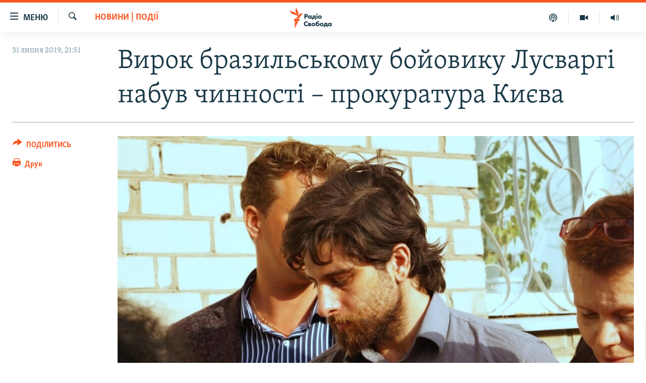

--- FILE ---
content_type: text/html; charset=utf-8
request_url: https://www.radiosvoboda.org/a/news-lusvarhi-vyrok/30085844.html
body_size: 15174
content:

<!DOCTYPE html>
<html lang="uk" dir="ltr" class="no-js">
<head>
<link href="/Content/responsive/RFE/uk-UA/RFE-uk-UA.css?&amp;av=0.0.0.0&amp;cb=370" rel="stylesheet"/>
<script src="https://tags.radiosvoboda.org/rferl-pangea/prod/utag.sync.js"></script> <script type='text/javascript' src='https://www.youtube.com/iframe_api' async></script>
<link rel="manifest" href="/manifest.json">
<script type="text/javascript">
//a general 'js' detection, must be on top level in <head>, due to CSS performance
document.documentElement.className = "js";
var cacheBuster = "370";
var appBaseUrl = "/";
var imgEnhancerBreakpoints = [0, 144, 256, 408, 650, 1023, 1597];
var isLoggingEnabled = false;
var isPreviewPage = false;
var isLivePreviewPage = false;
if (!isPreviewPage) {
window.RFE = window.RFE || {};
window.RFE.cacheEnabledByParam = window.location.href.indexOf('nocache=1') === -1;
const url = new URL(window.location.href);
const params = new URLSearchParams(url.search);
// Remove the 'nocache' parameter
params.delete('nocache');
// Update the URL without the 'nocache' parameter
url.search = params.toString();
window.history.replaceState(null, '', url.toString());
} else {
window.addEventListener('load', function() {
const links = window.document.links;
for (let i = 0; i < links.length; i++) {
links[i].href = '#';
links[i].target = '_self';
}
})
}
var pwaEnabled = true;
var swCacheDisabled;
</script>
<meta charset="utf-8" />
<title>Вирок бразильському бойовику Лусваргі набув чинності – прокуратура Києва</title>
<meta name="description" content="Вирок бразильцю Рафаелю Лусваргі, який брав участь у збройному конфлікті на Донбасі на боці підтримуваних Росією бойовиків, набув чинності, повідомила прокуратура Києва.
Під час засідання Дніпровського апеляційного суду столиці Лусваргі відмовився від своєї апеляційної скарги.
Після цього..." />
<meta name="keywords" content="Новини, Новини | Події, Рафаель Лусваргі, лусварги суд, Рафаель Лусварги, боевик Лусварги, лусварги кто это, лусварги рафаэль биография, новини, новини радіо свобода, radiosvoboda" />
<meta name="viewport" content="width=device-width, initial-scale=1.0" />
<meta http-equiv="X-UA-Compatible" content="IE=edge" />
<meta name="robots" content="max-image-preview:large"><meta name="p:domain_verify" content="0988ef964c8a209fb93ebd87cfb96d87"/>
<meta name="msvalidate.01" content="06EF19F813911814478D52A8EAF58195" />
<meta name="google-site-verification" content="ot2jsPsN4ShTuDC81rL4R8sgmyIiD9Q-MYij280acbg" />
<meta property="fb:pages" content="359429071842" />
<meta name="yandex-verification" content="d4b894ae216c6ff4" />
<link href="https://www.radiosvoboda.org/a/news-lusvarhi-vyrok/30085844.html" rel="canonical" />
<meta name="apple-mobile-web-app-title" content="Радіо Свобода" />
<meta name="apple-mobile-web-app-status-bar-style" content="black" />
<meta name="apple-itunes-app" content="app-id=1561595320, app-argument=//30085844.ltr" />
<meta content="Вирок бразильському бойовику Лусваргі набув чинності – прокуратура Києва" property="og:title" />
<meta content="Вирок бразильцю Рафаелю Лусваргі, який брав участь у збройному конфлікті на Донбасі на боці підтримуваних Росією бойовиків, набув чинності, повідомила прокуратура Києва.
Під час засідання Дніпровського апеляційного суду столиці Лусваргі відмовився від своєї апеляційної скарги.
Після цього..." property="og:description" />
<meta content="article" property="og:type" />
<meta content="https://www.radiosvoboda.org/a/news-lusvarhi-vyrok/30085844.html" property="og:url" />
<meta content="Радіо Свобода" property="og:site_name" />
<meta content="https://www.facebook.com/radiosvoboda.org" property="article:publisher" />
<meta content="https://gdb.rferl.org/55f40c8b-1bb4-434f-ad1d-94982f2673f5_cx0_cy5_cw0_w1200_h630.jpg" property="og:image" />
<meta content="1200" property="og:image:width" />
<meta content="630" property="og:image:height" />
<meta content="212346855610042" property="fb:app_id" />
<meta content="summary_large_image" name="twitter:card" />
<meta content="@radiosvoboda" name="twitter:site" />
<meta content="https://gdb.rferl.org/55f40c8b-1bb4-434f-ad1d-94982f2673f5_cx0_cy5_cw0_w1200_h630.jpg" name="twitter:image" />
<meta content="Вирок бразильському бойовику Лусваргі набув чинності – прокуратура Києва" name="twitter:title" />
<meta content="Вирок бразильцю Рафаелю Лусваргі, який брав участь у збройному конфлікті на Донбасі на боці підтримуваних Росією бойовиків, набув чинності, повідомила прокуратура Києва.
Під час засідання Дніпровського апеляційного суду столиці Лусваргі відмовився від своєї апеляційної скарги.
Після цього..." name="twitter:description" />
<link rel="amphtml" href="https://www.radiosvoboda.org/amp/news-lusvarhi-vyrok/30085844.html" />
<script type="application/ld+json">{"articleSection":"Новини | Події","isAccessibleForFree":true,"headline":"Вирок бразильському бойовику Лусваргі набув чинності – прокуратура Києва","inLanguage":"uk-UA","keywords":"Новини, Новини | Події, Рафаель Лусваргі, лусварги суд, Рафаель Лусварги, боевик Лусварги, лусварги кто это, лусварги рафаэль биография, новини, новини радіо свобода, radiosvoboda","author":{"@type":"Person","name":"Радіо Свобода"},"datePublished":"2019-07-31 18:51:39Z","dateModified":"2019-07-31 18:51:39Z","publisher":{"logo":{"width":512,"height":220,"@type":"ImageObject","url":"https://www.radiosvoboda.org/Content/responsive/RFE/uk-UA/img/logo.png"},"@type":"NewsMediaOrganization","url":"https://www.radiosvoboda.org","sameAs":["https://www.facebook.com/radiosvoboda.org","https://twitter.com/radiosvoboda","https://www.youtube.com/channel/UC7qnYpVcuFbURi3E2E6_f6Q","https://www.instagram.com/radio.svoboda/","https://telegram.me/svoboda_radio"],"name":"Радіо Свобода","alternateName":"Радіо Свобода Україна"},"@context":"https://schema.org","@type":"NewsArticle","mainEntityOfPage":"https://www.radiosvoboda.org/a/news-lusvarhi-vyrok/30085844.html","url":"https://www.radiosvoboda.org/a/news-lusvarhi-vyrok/30085844.html","description":"Вирок бразильцю Рафаелю Лусваргі, який брав участь у збройному конфлікті на Донбасі на боці підтримуваних Росією бойовиків, набув чинності, повідомила прокуратура Києва.\r\n Під час засідання Дніпровського апеляційного суду столиці Лусваргі відмовився від своєї апеляційної скарги.\r\n Після цього...","image":{"width":1080,"height":608,"@type":"ImageObject","url":"https://gdb.rferl.org/55f40c8b-1bb4-434f-ad1d-94982f2673f5_cx0_cy5_cw0_w1080_h608.jpg"},"name":"Вирок бразильському бойовику Лусваргі набув чинності – прокуратура Києва"}</script>
<script src="/Scripts/responsive/infographics.b?v=dVbZ-Cza7s4UoO3BqYSZdbxQZVF4BOLP5EfYDs4kqEo1&amp;av=0.0.0.0&amp;cb=370"></script>
<script src="/Scripts/responsive/loader.b?v=Q26XNwrL6vJYKjqFQRDnx01Lk2pi1mRsuLEaVKMsvpA1&amp;av=0.0.0.0&amp;cb=370"></script>
<link rel="icon" type="image/svg+xml" href="/Content/responsive/RFE/img/webApp/favicon.svg" />
<link rel="alternate icon" href="/Content/responsive/RFE/img/webApp/favicon.ico" />
<link rel="mask-icon" color="#ea6903" href="/Content/responsive/RFE/img/webApp/favicon_safari.svg" />
<link rel="apple-touch-icon" sizes="152x152" href="/Content/responsive/RFE/img/webApp/ico-152x152.png" />
<link rel="apple-touch-icon" sizes="144x144" href="/Content/responsive/RFE/img/webApp/ico-144x144.png" />
<link rel="apple-touch-icon" sizes="114x114" href="/Content/responsive/RFE/img/webApp/ico-114x114.png" />
<link rel="apple-touch-icon" sizes="72x72" href="/Content/responsive/RFE/img/webApp/ico-72x72.png" />
<link rel="apple-touch-icon-precomposed" href="/Content/responsive/RFE/img/webApp/ico-57x57.png" />
<link rel="icon" sizes="192x192" href="/Content/responsive/RFE/img/webApp/ico-192x192.png" />
<link rel="icon" sizes="128x128" href="/Content/responsive/RFE/img/webApp/ico-128x128.png" />
<meta name="msapplication-TileColor" content="#ffffff" />
<meta name="msapplication-TileImage" content="/Content/responsive/RFE/img/webApp/ico-144x144.png" />
<link rel="preload" href="/Content/responsive/fonts/Skolar-Lt_Cyrl_v2.4.woff" type="font/woff" as="font" crossorigin="anonymous" />
<link rel="alternate" type="application/rss+xml" title="RFE/RL - Top Stories [RSS]" href="/api/" />
<link rel="sitemap" type="application/rss+xml" href="/sitemap.xml" />
</head>
<body class=" nav-no-loaded cc_theme pg-article print-lay-article js-category-to-nav nojs-images ">
<script type="text/javascript" >
var analyticsData = {url:"https://www.radiosvoboda.org/a/news-lusvarhi-vyrok/30085844.html",property_id:"421",article_uid:"30085844",page_title:"Вирок бразильському бойовику Лусваргі набув чинності – прокуратура Києва",page_type:"article",content_type:"article",subcontent_type:"article",last_modified:"2019-07-31 18:51:39Z",pub_datetime:"2019-07-31 18:51:39Z",pub_year:"2019",pub_month:"07",pub_day:"31",pub_hour:"18",pub_weekday:"Wednesday",section:"новини | події",english_section:"events-news",byline:"",categories:"all-news,events-news",tags:"рафаель лусваргі;лусварги суд;рафаель лусварги;боевик лусварги;лусварги кто это;лусварги рафаэль биография;новини;новини радіо свобода;radiosvoboda",domain:"www.radiosvoboda.org",language:"Ukrainian",language_service:"RFERL Ukrainian",platform:"web",copied:"no",copied_article:"",copied_title:"",runs_js:"Yes",cms_release:"8.44.0.0.370",enviro_type:"prod",slug:"news-lusvarhi-vyrok",entity:"RFE",short_language_service:"UKR",platform_short:"W",page_name:"Вирок бразильському бойовику Лусваргі набув чинності – прокуратура Києва"};
</script>
<noscript><iframe src="https://www.googletagmanager.com/ns.html?id=GTM-WXZBPZ" height="0" width="0" style="display:none;visibility:hidden"></iframe></noscript><script type="text/javascript" data-cookiecategory="analytics">
var gtmEventObject = Object.assign({}, analyticsData, {event: 'page_meta_ready'});window.dataLayer = window.dataLayer || [];window.dataLayer.push(gtmEventObject);
if (top.location === self.location) { //if not inside of an IFrame
var renderGtm = "true";
if (renderGtm === "true") {
(function(w,d,s,l,i){w[l]=w[l]||[];w[l].push({'gtm.start':new Date().getTime(),event:'gtm.js'});var f=d.getElementsByTagName(s)[0],j=d.createElement(s),dl=l!='dataLayer'?'&l='+l:'';j.async=true;j.src='//www.googletagmanager.com/gtm.js?id='+i+dl;f.parentNode.insertBefore(j,f);})(window,document,'script','dataLayer','GTM-WXZBPZ');
}
}
</script>
<!--Analytics tag js version start-->
<script type="text/javascript" data-cookiecategory="analytics">
var utag_data = Object.assign({}, analyticsData, {});
if(typeof(TealiumTagFrom)==='function' && typeof(TealiumTagSearchKeyword)==='function') {
var utag_from=TealiumTagFrom();var utag_searchKeyword=TealiumTagSearchKeyword();
if(utag_searchKeyword!=null && utag_searchKeyword!=='' && utag_data["search_keyword"]==null) utag_data["search_keyword"]=utag_searchKeyword;if(utag_from!=null && utag_from!=='') utag_data["from"]=TealiumTagFrom();}
if(window.top!== window.self&&utag_data.page_type==="snippet"){utag_data.page_type = 'iframe';}
try{if(window.top!==window.self&&window.self.location.hostname===window.top.location.hostname){utag_data.platform = 'self-embed';utag_data.platform_short = 'se';}}catch(e){if(window.top!==window.self&&window.self.location.search.includes("platformType=self-embed")){utag_data.platform = 'cross-promo';utag_data.platform_short = 'cp';}}
(function(a,b,c,d){ a="https://tags.radiosvoboda.org/rferl-pangea/prod/utag.js"; b=document;c="script";d=b.createElement(c);d.src=a;d.type="text/java"+c;d.async=true; a=b.getElementsByTagName(c)[0];a.parentNode.insertBefore(d,a); })();
</script>
<!--Analytics tag js version end-->
<!-- Analytics tag management NoScript -->
<noscript>
<img style="position: absolute; border: none;" src="https://ssc.radiosvoboda.org/b/ss/bbgprod,bbgentityrferl/1/G.4--NS/137192627?pageName=rfe%3aukr%3aw%3aarticle%3a%d0%92%d0%b8%d1%80%d0%be%d0%ba%20%d0%b1%d1%80%d0%b0%d0%b7%d0%b8%d0%bb%d1%8c%d1%81%d1%8c%d0%ba%d0%be%d0%bc%d1%83%20%d0%b1%d0%be%d0%b9%d0%be%d0%b2%d0%b8%d0%ba%d1%83%20%d0%9b%d1%83%d1%81%d0%b2%d0%b0%d1%80%d0%b3%d1%96%20%d0%bd%d0%b0%d0%b1%d1%83%d0%b2%20%d1%87%d0%b8%d0%bd%d0%bd%d0%be%d1%81%d1%82%d1%96%20%e2%80%93%20%d0%bf%d1%80%d0%be%d0%ba%d1%83%d1%80%d0%b0%d1%82%d1%83%d1%80%d0%b0%20%d0%9a%d0%b8%d1%94%d0%b2%d0%b0&amp;c6=%d0%92%d0%b8%d1%80%d0%be%d0%ba%20%d0%b1%d1%80%d0%b0%d0%b7%d0%b8%d0%bb%d1%8c%d1%81%d1%8c%d0%ba%d0%be%d0%bc%d1%83%20%d0%b1%d0%be%d0%b9%d0%be%d0%b2%d0%b8%d0%ba%d1%83%20%d0%9b%d1%83%d1%81%d0%b2%d0%b0%d1%80%d0%b3%d1%96%20%d0%bd%d0%b0%d0%b1%d1%83%d0%b2%20%d1%87%d0%b8%d0%bd%d0%bd%d0%be%d1%81%d1%82%d1%96%20%e2%80%93%20%d0%bf%d1%80%d0%be%d0%ba%d1%83%d1%80%d0%b0%d1%82%d1%83%d1%80%d0%b0%20%d0%9a%d0%b8%d1%94%d0%b2%d0%b0&amp;v36=8.44.0.0.370&amp;v6=D=c6&amp;g=https%3a%2f%2fwww.radiosvoboda.org%2fa%2fnews-lusvarhi-vyrok%2f30085844.html&amp;c1=D=g&amp;v1=D=g&amp;events=event1,event52&amp;c16=rferl%20ukrainian&amp;v16=D=c16&amp;c5=events-news&amp;v5=D=c5&amp;ch=%d0%9d%d0%be%d0%b2%d0%b8%d0%bd%d0%b8%20%7c%20%d0%9f%d0%be%d0%b4%d1%96%d1%97&amp;c15=ukrainian&amp;v15=D=c15&amp;c4=article&amp;v4=D=c4&amp;c14=30085844&amp;v14=D=c14&amp;v20=no&amp;c17=web&amp;v17=D=c17&amp;mcorgid=518abc7455e462b97f000101%40adobeorg&amp;server=www.radiosvoboda.org&amp;pageType=D=c4&amp;ns=bbg&amp;v29=D=server&amp;v25=rfe&amp;v30=421&amp;v105=D=User-Agent " alt="analytics" width="1" height="1" /></noscript>
<!-- End of Analytics tag management NoScript -->
<!--*** Accessibility links - For ScreenReaders only ***-->
<section>
<div class="sr-only">
<h2>Доступність посилання</h2>
<ul>
<li><a href="#content" data-disable-smooth-scroll="1">Перейти до основного матеріалу</a></li>
<li><a href="#navigation" data-disable-smooth-scroll="1">Перейти до основної навігації</a></li>
<li><a href="#txtHeaderSearch" data-disable-smooth-scroll="1">Перейти до пошуку</a></li>
</ul>
</div>
</section>
<div dir="ltr">
<div id="page">
<aside>
<div class="c-lightbox overlay-modal">
<div class="c-lightbox__intro">
<h2 class="c-lightbox__intro-title"></h2>
<button class="btn btn--rounded c-lightbox__btn c-lightbox__intro-next" title="Вперед">
<span class="ico ico--rounded ico-chevron-forward"></span>
<span class="sr-only">Вперед</span>
</button>
</div>
<div class="c-lightbox__nav">
<button class="btn btn--rounded c-lightbox__btn c-lightbox__btn--close" title="Закрити">
<span class="ico ico--rounded ico-close"></span>
<span class="sr-only">Закрити</span>
</button>
<button class="btn btn--rounded c-lightbox__btn c-lightbox__btn--prev" title="Назад">
<span class="ico ico--rounded ico-chevron-backward"></span>
<span class="sr-only">Назад</span>
</button>
<button class="btn btn--rounded c-lightbox__btn c-lightbox__btn--next" title="Вперед">
<span class="ico ico--rounded ico-chevron-forward"></span>
<span class="sr-only">Вперед</span>
</button>
</div>
<div class="c-lightbox__content-wrap">
<figure class="c-lightbox__content">
<span class="c-spinner c-spinner--lightbox">
<img src="/Content/responsive/img/player-spinner.png"
alt="Будь ласка, зачекайте"
title="Будь ласка, зачекайте" />
</span>
<div class="c-lightbox__img">
<div class="thumb">
<img src="" alt="" />
</div>
</div>
<figcaption>
<div class="c-lightbox__info c-lightbox__info--foot">
<span class="c-lightbox__counter"></span>
<span class="caption c-lightbox__caption"></span>
</div>
</figcaption>
</figure>
</div>
<div class="hidden">
<div class="content-advisory__box content-advisory__box--lightbox">
<span class="content-advisory__box-text">Зображення містить чутливий вміст, який деякі люди можуть вважати образливим або тривожним.</span>
<button class="btn btn--transparent content-advisory__box-btn m-t-md" value="text" type="button">
<span class="btn__text">
Натисніть, щоб побачити
</span>
</button>
</div>
</div>
</div>
<div class="print-dialogue">
<div class="container">
<h3 class="print-dialogue__title section-head">Опції друку:</h3>
<div class="print-dialogue__opts">
<ul class="print-dialogue__opt-group">
<li class="form__group form__group--checkbox">
<input class="form__check " id="checkboxImages" name="checkboxImages" type="checkbox" checked="checked" />
<label for="checkboxImages" class="form__label m-t-md">Зображення</label>
</li>
<li class="form__group form__group--checkbox">
<input class="form__check " id="checkboxMultimedia" name="checkboxMultimedia" type="checkbox" checked="checked" />
<label for="checkboxMultimedia" class="form__label m-t-md">Мультимедіа</label>
</li>
</ul>
<ul class="print-dialogue__opt-group">
<li class="form__group form__group--checkbox">
<input class="form__check " id="checkboxEmbedded" name="checkboxEmbedded" type="checkbox" checked="checked" />
<label for="checkboxEmbedded" class="form__label m-t-md">Вкладений контент</label>
</li>
<li class="hidden">
<input class="form__check " id="checkboxComments" name="checkboxComments" type="checkbox" />
<label for="checkboxComments" class="form__label m-t-md">Коментарі</label>
</li>
</ul>
</div>
<div class="print-dialogue__buttons">
<button class="btn btn--secondary close-button" type="button" title="Скасувати">
<span class="btn__text ">Скасувати</span>
</button>
<button class="btn btn-cust-print m-l-sm" type="button" title="Друк">
<span class="btn__text ">Друк</span>
</button>
</div>
</div>
</div>
<div class="ctc-message pos-fix">
<div class="ctc-message__inner">Посилання скопійовано</div>
</div>
</aside>
<div class="hdr-20 hdr-20--big">
<div class="hdr-20__inner">
<div class="hdr-20__max pos-rel">
<div class="hdr-20__side hdr-20__side--primary d-flex">
<label data-for="main-menu-ctrl" data-switcher-trigger="true" data-switch-target="main-menu-ctrl" class="burger hdr-trigger pos-rel trans-trigger" data-trans-evt="click" data-trans-id="menu">
<span class="ico ico-close hdr-trigger__ico hdr-trigger__ico--close burger__ico burger__ico--close"></span>
<span class="ico ico-menu hdr-trigger__ico hdr-trigger__ico--open burger__ico burger__ico--open"></span>
<span class="burger__label">Меню</span>
</label>
<div class="menu-pnl pos-fix trans-target" data-switch-target="main-menu-ctrl" data-trans-id="menu">
<div class="menu-pnl__inner">
<nav class="main-nav menu-pnl__item menu-pnl__item--first">
<ul class="main-nav__list accordeon" data-analytics-tales="false" data-promo-name="link" data-location-name="nav,secnav">
<li class="main-nav__item">
<a class="main-nav__item-name main-nav__item-name--link" href="/radio-svoboda-70" title="РАДІО СВОБОДА – 70 РОКІВ" data-item-name="radio-svoboda-70" >РАДІО СВОБОДА – 70 РОКІВ</a>
</li>
<li class="main-nav__item">
<a class="main-nav__item-name main-nav__item-name--link" href="https://www.radiosvoboda.org/p/4399.html" title="ВСЕ ЗА ДОБУ" >ВСЕ ЗА ДОБУ</a>
</li>
<li class="main-nav__item accordeon__item" data-switch-target="menu-item-1479">
<label class="main-nav__item-name main-nav__item-name--label accordeon__control-label" data-switcher-trigger="true" data-for="menu-item-1479">
СТАТТІ
<span class="ico ico-chevron-down main-nav__chev"></span>
</label>
<div class="main-nav__sub-list">
<a class="main-nav__item-name main-nav__item-name--link main-nav__item-name--sub" href="/z/633" title="ПОЛІТИКА" data-item-name="politics-zone" >ПОЛІТИКА</a>
<a class="main-nav__item-name main-nav__item-name--link main-nav__item-name--sub" href="/z/986" title="ЕКОНОМІКА" data-item-name="economy-zone" >ЕКОНОМІКА</a>
<a class="main-nav__item-name main-nav__item-name--link main-nav__item-name--sub" href="/z/636" title="СУСПІЛЬСТВО" data-item-name="society-zone" >СУСПІЛЬСТВО</a>
<a class="main-nav__item-name main-nav__item-name--link main-nav__item-name--sub" href="/z/635" title="КУЛЬТУРА" data-item-name="culture-zone" >КУЛЬТУРА</a>
<a class="main-nav__item-name main-nav__item-name--link main-nav__item-name--sub" href="/p/7440.html" title="СПОРТ" data-item-name="sport" >СПОРТ</a>
<a class="main-nav__item-name main-nav__item-name--link main-nav__item-name--sub" href="/z/631" title="УКРАЇНА" data-item-name="ukraine-zone" >УКРАЇНА</a>
<a class="main-nav__item-name main-nav__item-name--link main-nav__item-name--sub" href="/z/632" title="СВІТ" data-item-name="world-zone" >СВІТ</a>
</div>
</li>
<li class="main-nav__item">
<a class="main-nav__item-name main-nav__item-name--link" href="/z/16697" title="ВІЙНА" data-item-name="war-in-ukraine-zone" >ВІЙНА</a>
</li>
<li class="main-nav__item">
<a class="main-nav__item-name main-nav__item-name--link" href="/z/22763" title="РОСІЙСЬКА &#171;ФІЛЬТРАЦІЯ&#187;" data-item-name="filtrationcamps" >РОСІЙСЬКА &#171;ФІЛЬТРАЦІЯ&#187;</a>
</li>
<li class="main-nav__item">
<a class="main-nav__item-name main-nav__item-name--link" href="/donbassrealii" title="ДОНБАС.РЕАЛІЇ" data-item-name="donbassrealii" >ДОНБАС.РЕАЛІЇ</a>
</li>
<li class="main-nav__item">
<a class="main-nav__item-name main-nav__item-name--link" href="https://ru.krymr.com/" title="КРИМ.РЕАЛІЇ" target="_blank" rel="noopener">КРИМ.РЕАЛІЇ</a>
</li>
<li class="main-nav__item">
<a class="main-nav__item-name main-nav__item-name--link" href="/ty-iak" title="ТИ ЯК?" data-item-name="ty-iak" >ТИ ЯК?</a>
</li>
<li class="main-nav__item">
<a class="main-nav__item-name main-nav__item-name--link" href="/skhemy" title="СХЕМИ" data-item-name="shemy-section" >СХЕМИ</a>
</li>
<li class="main-nav__item">
<a class="main-nav__item-name main-nav__item-name--link" href="/p/10011.html" title="ПРИАЗОВ’Я" data-item-name="Azov Region" >ПРИАЗОВ’Я</a>
</li>
<li class="main-nav__item">
<a class="main-nav__item-name main-nav__item-name--link" href="/china" title="КИТАЙ.ВИКЛИКИ" data-item-name="china-zone" >КИТАЙ.ВИКЛИКИ</a>
</li>
<li class="main-nav__item">
<a class="main-nav__item-name main-nav__item-name--link" href="/p/5390.html" title="МУЛЬТИМЕДІА" data-item-name="videos-section" >МУЛЬТИМЕДІА</a>
</li>
<li class="main-nav__item">
<a class="main-nav__item-name main-nav__item-name--link" href="/photo" title="ФОТО" data-item-name="photo-radiosvoboda" >ФОТО</a>
</li>
<li class="main-nav__item">
<a class="main-nav__item-name main-nav__item-name--link" href="/special-projects" title="СПЕЦПРОЄКТИ" data-item-name="Special projects" >СПЕЦПРОЄКТИ</a>
</li>
<li class="main-nav__item">
<a class="main-nav__item-name main-nav__item-name--link" href="https://www.radiosvoboda.org/p/podcast-radiosvoboda.html" title="ПОДКАСТИ" >ПОДКАСТИ</a>
</li>
</ul>
</nav>
<div class="menu-pnl__item">
<h5 class="menu-pnl__sub-head">Крим Реалії</h5>
<a href="https://ru.krymr.com" class="menu-pnl__item-link" title="РУС">РУС</a>
<a href="https://ua.krymr.com" class="menu-pnl__item-link" title="УКР">УКР</a>
<a href="https://ktat.krymr.com" class="menu-pnl__item-link" title="КТАТ">КТАТ</a>
</div>
<div class="menu-pnl__item menu-pnl__item--social">
<h5 class="menu-pnl__sub-head">ДОЛУЧАЙСЯ!</h5>
<a href="https://www.facebook.com/radiosvoboda.org" title="Стежте за нами на Facebook" data-analytics-text="follow_on_facebook" class="btn btn--rounded btn--social-inverted menu-pnl__btn js-social-btn btn-facebook" target="_blank" rel="noopener">
<span class="ico ico-facebook-alt ico--rounded"></span>
</a>
<a href="https://twitter.com/radiosvoboda" title="Стежте за нами у Twitter" data-analytics-text="follow_on_twitter" class="btn btn--rounded btn--social-inverted menu-pnl__btn js-social-btn btn-twitter" target="_blank" rel="noopener">
<span class="ico ico-twitter ico--rounded"></span>
</a>
<a href="https://www.youtube.com/channel/UC7qnYpVcuFbURi3E2E6_f6Q" title="Стежте за нами на Youtube" data-analytics-text="follow_on_youtube" class="btn btn--rounded btn--social-inverted menu-pnl__btn js-social-btn btn-youtube" target="_blank" rel="noopener">
<span class="ico ico-youtube ico--rounded"></span>
</a>
<a href="https://news.google.com/publications/CAAqBwgKMLKCjQsw1ZeeAw" title="Радіо Свобода на Google News" data-analytics-text="follow_on_google_news" class="btn btn--rounded btn--social-inverted menu-pnl__btn js-social-btn btn-g-news" target="_blank" rel="noopener">
<span class="ico ico-google-news ico--rounded"></span>
</a>
<a href="https://www.instagram.com/radio.svoboda/" title="Follow us on Instagram" data-analytics-text="follow_on_instagram" class="btn btn--rounded btn--social-inverted menu-pnl__btn js-social-btn btn-instagram" target="_blank" rel="noopener">
<span class="ico ico-instagram ico--rounded"></span>
</a>
<a href="https://telegram.me/svoboda_radio" title="Стежте за нами у Telegram " data-analytics-text="follow_on_telegram" class="btn btn--rounded btn--social-inverted menu-pnl__btn js-social-btn btn-telegram" target="_blank" rel="noopener">
<span class="ico ico-telegram ico--rounded"></span>
</a>
</div>
<div class="menu-pnl__item">
<a href="/navigation/allsites" class="menu-pnl__item-link">
<span class="ico ico-languages "></span>
Усі сайти RFE/RL
</a>
</div>
</div>
</div>
<label data-for="top-search-ctrl" data-switcher-trigger="true" data-switch-target="top-search-ctrl" class="top-srch-trigger hdr-trigger">
<span class="ico ico-close hdr-trigger__ico hdr-trigger__ico--close top-srch-trigger__ico top-srch-trigger__ico--close"></span>
<span class="ico ico-search hdr-trigger__ico hdr-trigger__ico--open top-srch-trigger__ico top-srch-trigger__ico--open"></span>
</label>
<div class="srch-top srch-top--in-header" data-switch-target="top-search-ctrl">
<div class="container">
<form action="/s" class="srch-top__form srch-top__form--in-header" id="form-topSearchHeader" method="get" role="search"><label for="txtHeaderSearch" class="sr-only">Шукати</label>
<input type="text" id="txtHeaderSearch" name="k" placeholder="пошук за словом..." accesskey="s" value="" class="srch-top__input analyticstag-event" onkeydown="if (event.keyCode === 13) { FireAnalyticsTagEventOnSearch('search', $dom.get('#txtHeaderSearch')[0].value) }" />
<button title="Шукати" type="submit" class="btn btn--top-srch analyticstag-event" onclick="FireAnalyticsTagEventOnSearch('search', $dom.get('#txtHeaderSearch')[0].value) ">
<span class="ico ico-search"></span>
</button></form>
</div>
</div>
<a href="/" class="main-logo-link">
<img src="/Content/responsive/RFE/uk-UA/img/logo-compact.svg" class="main-logo main-logo--comp" alt="site logo">
<img src="/Content/responsive/RFE/uk-UA/img/logo.svg" class="main-logo main-logo--big" alt="site logo">
</a>
</div>
<div class="hdr-20__side hdr-20__side--secondary d-flex">
<a href="/schedule/radio/86#live-now" title="Радio" class="hdr-20__secondary-item" data-item-name="audio">
<span class="ico ico-audio hdr-20__secondary-icon"></span>
</a>
<a href="/p/5390.html" title="Мультимедiа" class="hdr-20__secondary-item" data-item-name="video">
<span class="ico ico-video hdr-20__secondary-icon"></span>
</a>
<a href="/p/podcast-radiosvoboda.html" title="Подкасти" class="hdr-20__secondary-item" data-item-name="podcast">
<span class="ico ico-podcast hdr-20__secondary-icon"></span>
</a>
<a href="/s" title="Шукати" class="hdr-20__secondary-item hdr-20__secondary-item--search" data-item-name="search">
<span class="ico ico-search hdr-20__secondary-icon hdr-20__secondary-icon--search"></span>
</a>
<div class="srch-bottom">
<form action="/s" class="srch-bottom__form d-flex" id="form-bottomSearch" method="get" role="search"><label for="txtSearch" class="sr-only">Шукати</label>
<input type="search" id="txtSearch" name="k" placeholder="пошук за словом..." accesskey="s" value="" class="srch-bottom__input analyticstag-event" onkeydown="if (event.keyCode === 13) { FireAnalyticsTagEventOnSearch('search', $dom.get('#txtSearch')[0].value) }" />
<button title="Шукати" type="submit" class="btn btn--bottom-srch analyticstag-event" onclick="FireAnalyticsTagEventOnSearch('search', $dom.get('#txtSearch')[0].value) ">
<span class="ico ico-search"></span>
</button></form>
</div>
</div>
<img src="/Content/responsive/RFE/uk-UA/img/logo-print.gif" class="logo-print" alt="site logo">
<img src="/Content/responsive/RFE/uk-UA/img/logo-print_color.png" class="logo-print logo-print--color" alt="site logo">
</div>
</div>
</div>
<script>
if (document.body.className.indexOf('pg-home') > -1) {
var nav2In = document.querySelector('.hdr-20__inner');
var nav2Sec = document.querySelector('.hdr-20__side--secondary');
var secStyle = window.getComputedStyle(nav2Sec);
if (nav2In && window.pageYOffset < 150 && secStyle['position'] !== 'fixed') {
nav2In.classList.add('hdr-20__inner--big')
}
}
</script>
<div class="c-hlights c-hlights--breaking c-hlights--no-item" data-hlight-display="mobile,desktop">
<div class="c-hlights__wrap container p-0">
<div class="c-hlights__nav">
<a role="button" href="#" title="Назад">
<span class="ico ico-chevron-backward m-0"></span>
<span class="sr-only">Назад</span>
</a>
<a role="button" href="#" title="Вперед">
<span class="ico ico-chevron-forward m-0"></span>
<span class="sr-only">Вперед</span>
</a>
</div>
<span class="c-hlights__label">
<span class="">ВАЖЛИВО</span>
<span class="switcher-trigger">
<label data-for="more-less-1" data-switcher-trigger="true" class="switcher-trigger__label switcher-trigger__label--more p-b-0" title="БІЛЬШЕ">
<span class="ico ico-chevron-down"></span>
</label>
<label data-for="more-less-1" data-switcher-trigger="true" class="switcher-trigger__label switcher-trigger__label--less p-b-0" title="МЕНШЕ">
<span class="ico ico-chevron-up"></span>
</label>
</span>
</span>
<ul class="c-hlights__items switcher-target" data-switch-target="more-less-1">
</ul>
</div>
</div> <div id="content">
<main class="container">
<div class="hdr-container">
<div class="row">
<div class="col-category col-xs-12 col-md-2 pull-left"> <div class="category js-category">
<a class="" href="/z/2735">Новини | Події</a> </div>
</div><div class="col-title col-xs-12 col-md-10 pull-right"> <h1 class="title pg-title">
Вирок бразильському бойовику Лусваргі набув чинності – прокуратура Києва
</h1>
</div><div class="col-publishing-details col-xs-12 col-sm-12 col-md-2 pull-left"> <div class="publishing-details ">
<div class="published">
<span class="date" >
<time pubdate="pubdate" datetime="2019-07-31T21:51:39+02:00">
31 липня 2019, 21:51
</time>
</span>
</div>
</div>
</div><div class="col-lg-12 separator"> <div class="separator">
<hr class="title-line" />
</div>
</div><div class="col-multimedia col-xs-12 col-md-10 pull-right"> <div class="cover-media">
<figure class="media-image js-media-expand">
<div class="img-wrap">
<div class="thumb thumb16_9">
<img src="https://gdb.rferl.org/55f40c8b-1bb4-434f-ad1d-94982f2673f5_cx0_cy5_cw0_w250_r1_s.jpg" alt="Судове засідання у справі бразильця Рафаеля Лусваргі, Павлоград, 7 травня 2018 року" />
</div>
</div>
<figcaption>
<span class="caption">Судове засідання у справі бразильця Рафаеля Лусваргі, Павлоград, 7 травня 2018 року</span>
</figcaption>
</figure>
</div>
</div><div class="col-xs-12 col-md-2 pull-left article-share pos-rel"> <div class="share--box">
<div class="sticky-share-container" style="display:none">
<div class="container">
<a href="https://www.radiosvoboda.org" id="logo-sticky-share">&nbsp;</a>
<div class="pg-title pg-title--sticky-share">
Вирок бразильському бойовику Лусваргі набув чинності – прокуратура Києва
</div>
<div class="sticked-nav-actions">
<!--This part is for sticky navigation display-->
<p class="buttons link-content-sharing p-0 ">
<button class="btn btn--link btn-content-sharing p-t-0 " id="btnContentSharing" value="text" role="Button" type="" title="поділитися в інших соцмережах">
<span class="ico ico-share ico--l"></span>
<span class="btn__text ">
ПОДІЛИТИСЬ
</span>
</button>
</p>
<aside class="content-sharing js-content-sharing js-content-sharing--apply-sticky content-sharing--sticky"
role="complementary"
data-share-url="https://www.radiosvoboda.org/a/news-lusvarhi-vyrok/30085844.html" data-share-title="Вирок бразильському бойовику Лусваргі набув чинності – прокуратура Києва" data-share-text="">
<div class="content-sharing__popover">
<h6 class="content-sharing__title">ПОДІЛИТИСЬ</h6>
<button href="#close" id="btnCloseSharing" class="btn btn--text-like content-sharing__close-btn">
<span class="ico ico-close ico--l"></span>
</button>
<ul class="content-sharing__list">
<li class="content-sharing__item">
<div class="ctc ">
<input type="text" class="ctc__input" readonly="readonly">
<a href="" js-href="https://www.radiosvoboda.org/a/news-lusvarhi-vyrok/30085844.html" class="content-sharing__link ctc__button">
<span class="ico ico-copy-link ico--rounded ico--s"></span>
<span class="content-sharing__link-text">скопіювати</span>
</a>
</div>
</li>
<li class="content-sharing__item">
<a href="https://facebook.com/sharer.php?u=https%3a%2f%2fwww.radiosvoboda.org%2fa%2fnews-lusvarhi-vyrok%2f30085844.html"
data-analytics-text="share_on_facebook"
title="Facebook" target="_blank"
class="content-sharing__link js-social-btn">
<span class="ico ico-facebook ico--rounded ico--s"></span>
<span class="content-sharing__link-text">Facebook</span>
</a>
</li>
<li class="content-sharing__item">
<a href="https://twitter.com/share?url=https%3a%2f%2fwww.radiosvoboda.org%2fa%2fnews-lusvarhi-vyrok%2f30085844.html&amp;text=%d0%92%d0%b8%d1%80%d0%be%d0%ba+%d0%b1%d1%80%d0%b0%d0%b7%d0%b8%d0%bb%d1%8c%d1%81%d1%8c%d0%ba%d0%be%d0%bc%d1%83+%d0%b1%d0%be%d0%b9%d0%be%d0%b2%d0%b8%d0%ba%d1%83+%d0%9b%d1%83%d1%81%d0%b2%d0%b0%d1%80%d0%b3%d1%96+%d0%bd%d0%b0%d0%b1%d1%83%d0%b2+%d1%87%d0%b8%d0%bd%d0%bd%d0%be%d1%81%d1%82%d1%96+%e2%80%93+%d0%bf%d1%80%d0%be%d0%ba%d1%83%d1%80%d0%b0%d1%82%d1%83%d1%80%d0%b0+%d0%9a%d0%b8%d1%94%d0%b2%d0%b0"
data-analytics-text="share_on_twitter"
title="X (Twitter)" target="_blank"
class="content-sharing__link js-social-btn">
<span class="ico ico-twitter ico--rounded ico--s"></span>
<span class="content-sharing__link-text">X (Twitter)</span>
</a>
</li>
<li class="content-sharing__item">
<a href="https://telegram.me/share/url?url=https%3a%2f%2fwww.radiosvoboda.org%2fa%2fnews-lusvarhi-vyrok%2f30085844.html"
data-analytics-text="share_on_telegram"
title="Telegram" target="_blank"
class="content-sharing__link js-social-btn">
<span class="ico ico-telegram ico--rounded ico--s"></span>
<span class="content-sharing__link-text">Telegram</span>
</a>
</li>
<li class="content-sharing__item visible-xs-inline-block visible-sm-inline-block">
<a href="whatsapp://send?text=https%3a%2f%2fwww.radiosvoboda.org%2fa%2fnews-lusvarhi-vyrok%2f30085844.html"
data-analytics-text="share_on_whatsapp"
title="WhatsApp" target="_blank"
class="content-sharing__link js-social-btn">
<span class="ico ico-whatsapp ico--rounded ico--s"></span>
<span class="content-sharing__link-text">WhatsApp</span>
</a>
</li>
<li class="content-sharing__item visible-md-inline-block visible-lg-inline-block">
<a href="https://web.whatsapp.com/send?text=https%3a%2f%2fwww.radiosvoboda.org%2fa%2fnews-lusvarhi-vyrok%2f30085844.html"
data-analytics-text="share_on_whatsapp_desktop"
title="WhatsApp" target="_blank"
class="content-sharing__link js-social-btn">
<span class="ico ico-whatsapp ico--rounded ico--s"></span>
<span class="content-sharing__link-text">WhatsApp</span>
</a>
</li>
<li class="content-sharing__item">
<a href="mailto:?body=https%3a%2f%2fwww.radiosvoboda.org%2fa%2fnews-lusvarhi-vyrok%2f30085844.html&amp;subject=Вирок бразильському бойовику Лусваргі набув чинності – прокуратура Києва"
title="Email"
class="content-sharing__link ">
<span class="ico ico-email ico--rounded ico--s"></span>
<span class="content-sharing__link-text">Email</span>
</a>
</li>
</ul>
</div>
</aside>
</div>
</div>
</div>
<div class="links">
<p class="buttons link-content-sharing p-0 ">
<button class="btn btn--link btn-content-sharing p-t-0 " id="btnContentSharing" value="text" role="Button" type="" title="поділитися в інших соцмережах">
<span class="ico ico-share ico--l"></span>
<span class="btn__text ">
ПОДІЛИТИСЬ
</span>
</button>
</p>
<aside class="content-sharing js-content-sharing " role="complementary"
data-share-url="https://www.radiosvoboda.org/a/news-lusvarhi-vyrok/30085844.html" data-share-title="Вирок бразильському бойовику Лусваргі набув чинності – прокуратура Києва" data-share-text="">
<div class="content-sharing__popover">
<h6 class="content-sharing__title">ПОДІЛИТИСЬ</h6>
<button href="#close" id="btnCloseSharing" class="btn btn--text-like content-sharing__close-btn">
<span class="ico ico-close ico--l"></span>
</button>
<ul class="content-sharing__list">
<li class="content-sharing__item">
<div class="ctc ">
<input type="text" class="ctc__input" readonly="readonly">
<a href="" js-href="https://www.radiosvoboda.org/a/news-lusvarhi-vyrok/30085844.html" class="content-sharing__link ctc__button">
<span class="ico ico-copy-link ico--rounded ico--l"></span>
<span class="content-sharing__link-text">скопіювати</span>
</a>
</div>
</li>
<li class="content-sharing__item">
<a href="https://facebook.com/sharer.php?u=https%3a%2f%2fwww.radiosvoboda.org%2fa%2fnews-lusvarhi-vyrok%2f30085844.html"
data-analytics-text="share_on_facebook"
title="Facebook" target="_blank"
class="content-sharing__link js-social-btn">
<span class="ico ico-facebook ico--rounded ico--l"></span>
<span class="content-sharing__link-text">Facebook</span>
</a>
</li>
<li class="content-sharing__item">
<a href="https://twitter.com/share?url=https%3a%2f%2fwww.radiosvoboda.org%2fa%2fnews-lusvarhi-vyrok%2f30085844.html&amp;text=%d0%92%d0%b8%d1%80%d0%be%d0%ba+%d0%b1%d1%80%d0%b0%d0%b7%d0%b8%d0%bb%d1%8c%d1%81%d1%8c%d0%ba%d0%be%d0%bc%d1%83+%d0%b1%d0%be%d0%b9%d0%be%d0%b2%d0%b8%d0%ba%d1%83+%d0%9b%d1%83%d1%81%d0%b2%d0%b0%d1%80%d0%b3%d1%96+%d0%bd%d0%b0%d0%b1%d1%83%d0%b2+%d1%87%d0%b8%d0%bd%d0%bd%d0%be%d1%81%d1%82%d1%96+%e2%80%93+%d0%bf%d1%80%d0%be%d0%ba%d1%83%d1%80%d0%b0%d1%82%d1%83%d1%80%d0%b0+%d0%9a%d0%b8%d1%94%d0%b2%d0%b0"
data-analytics-text="share_on_twitter"
title="X (Twitter)" target="_blank"
class="content-sharing__link js-social-btn">
<span class="ico ico-twitter ico--rounded ico--l"></span>
<span class="content-sharing__link-text">X (Twitter)</span>
</a>
</li>
<li class="content-sharing__item">
<a href="https://telegram.me/share/url?url=https%3a%2f%2fwww.radiosvoboda.org%2fa%2fnews-lusvarhi-vyrok%2f30085844.html"
data-analytics-text="share_on_telegram"
title="Telegram" target="_blank"
class="content-sharing__link js-social-btn">
<span class="ico ico-telegram ico--rounded ico--l"></span>
<span class="content-sharing__link-text">Telegram</span>
</a>
</li>
<li class="content-sharing__item visible-xs-inline-block visible-sm-inline-block">
<a href="whatsapp://send?text=https%3a%2f%2fwww.radiosvoboda.org%2fa%2fnews-lusvarhi-vyrok%2f30085844.html"
data-analytics-text="share_on_whatsapp"
title="WhatsApp" target="_blank"
class="content-sharing__link js-social-btn">
<span class="ico ico-whatsapp ico--rounded ico--l"></span>
<span class="content-sharing__link-text">WhatsApp</span>
</a>
</li>
<li class="content-sharing__item visible-md-inline-block visible-lg-inline-block">
<a href="https://web.whatsapp.com/send?text=https%3a%2f%2fwww.radiosvoboda.org%2fa%2fnews-lusvarhi-vyrok%2f30085844.html"
data-analytics-text="share_on_whatsapp_desktop"
title="WhatsApp" target="_blank"
class="content-sharing__link js-social-btn">
<span class="ico ico-whatsapp ico--rounded ico--l"></span>
<span class="content-sharing__link-text">WhatsApp</span>
</a>
</li>
<li class="content-sharing__item">
<a href="mailto:?body=https%3a%2f%2fwww.radiosvoboda.org%2fa%2fnews-lusvarhi-vyrok%2f30085844.html&amp;subject=Вирок бразильському бойовику Лусваргі набув чинності – прокуратура Києва"
title="Email"
class="content-sharing__link ">
<span class="ico ico-email ico--rounded ico--l"></span>
<span class="content-sharing__link-text">Email</span>
</a>
</li>
</ul>
</div>
</aside>
<p class="link-print visible-md visible-lg buttons p-0">
<button class="btn btn--link btn-print p-t-0" onclick="if (typeof FireAnalyticsTagEvent === 'function') {FireAnalyticsTagEvent({ on_page_event: 'print_story' });}return false" title="(CTRL+P)">
<span class="ico ico-print"></span>
<span class="btn__text">Друк</span>
</button>
</p>
</div>
</div>
</div>
</div>
</div>
<div class="body-container">
<div class="row">
<div class="col-xs-12 col-sm-12 col-md-10 col-lg-10 pull-right">
<div class="row">
<div class="col-xs-12 col-sm-12 col-md-8 col-lg-8 pull-left bottom-offset content-offset">
<div id="article-content" class="content-floated-wrap fb-quotable">
<div class="wsw">
<p>Вирок бразильцю Рафаелю Лусваргі, який брав участь у збройному конфлікті на Донбасі на боці підтримуваних Росією бойовиків, набув чинності, повідомила прокуратура Києва.</p>
<p>Під час засідання Дніпровського апеляційного суду столиці Лусваргі відмовився від своєї апеляційної скарги.</p>
<p>Після цього бразильця мають етапувати до місця відбування покарання.</p>
<p>2 травня 2019 року Павлоградський міський районний суд Дніпропетровської області <a class="wsw__a" href="https://www.radiosvoboda.org/a/news-lusvarhi-vyrok/29917173.html">засудив</a> Лусваргі до 13 років позбавлення волі з конфіскацією майна.</p>
<p>6 жовтня 2016 року співробітники столичної прокуратури та Головного управління СБУ у Києві та Київській області затримали Рафаеля Лусваргі в аеропорту «Бориспіль».</p>
<p>25 січня 2017 року Печерський районний суд міста Києва виніс вирок йому вирок – 13 років позбавлення волі з конфіскацією майна. 27 серпня 2017 року Апеляційний суд міста Києва скасував вирок Печерського суду та відправив на новий розгляд до суду першої інстанції.</p>
<p>Як бразильський бойовик з угруповань «ЛДНР» Рафаель Лусваргі потрапив у монастир і чому він вільно гуляє Києвом?</p>
<p>Наприкінці квітня 2018 року журналісти Радіо Свобода <a class="wsw__a" href="https://www.radiosvoboda.org/a/donbass-realii-lusvargi/29206255.html">знайшли Рафаеля Лусваргі</a> в чоловічому Свято-Покровському Голосіївському монастирі УПЦ (Московського патріархату). 4 травня <a class="wsw__a" href="https://www.radiosvoboda.org/a/news/29208746.html">праворадикали передали Лусваргі</a> Службі безпеки України. Ще через три дні суд розпочав розглядати справу бразильця.</p><div class="clear"></div>
<div class="wsw__embed mediaReplacer externalMedia">
<div class="c-sticky-container">
<div class="c-sticky-element" data-sp_api="youtube">
<span class="c-sticky-element__close-el c-sticky-element__swipe-el ta-c" title="close">
<span class="ico ico-close m-0"></span>
</span>
<div class="external-content-placeholder"></div><script>renderExternalContent("https://www.youtube.com/embed/wGXnoignOA4?&&&fs=1&enablejsapi=1")</script>
</div>
</div>
</div>
<p />
</div>
</div>
</div>
<div class="col-xs-12 col-sm-12 col-md-4 col-lg-4 pull-left design-top-offset"> <div class="media-block-wrap">
<h2 class="section-head">НА ЦЮ Ж ТЕМУ</h2>
<div class="row">
<ul>
<li class="col-xs-12 col-sm-6 col-md-12 col-lg-12 mb-grid">
<div class="media-block ">
<a href="/a/donbass--realii/30058796.html" class="img-wrap img-wrap--t-spac img-wrap--size-4 img-wrap--float" title="Навіщо іноземні найманці їдуть воювати на Донбас? (рос.)">
<div class="thumb thumb16_9">
<noscript class="nojs-img">
<img src="https://gdb.rferl.org/93e9cc07-8e46-492c-a78e-ebfd875e3d96_cx0_cy10_cw0_w100_r1.jpg" alt="Навіщо іноземні найманці їдуть воювати на Донбас? (рос.)" />
</noscript>
<img data-src="https://gdb.rferl.org/93e9cc07-8e46-492c-a78e-ebfd875e3d96_cx0_cy10_cw0_w33_r1.jpg" src="" alt="Навіщо іноземні найманці їдуть воювати на Донбас? (рос.)" class=""/>
</div>
</a>
<div class="media-block__content media-block__content--h">
<a href="/a/donbass--realii/30058796.html">
<h4 class="media-block__title media-block__title--size-4" title="Навіщо іноземні найманці їдуть воювати на Донбас? (рос.)">
Навіщо іноземні найманці їдуть воювати на Донбас? (рос.)
</h4>
</a>
</div>
</div>
</li>
<li class="col-xs-12 col-sm-6 col-md-12 col-lg-12 mb-grid">
<div class="media-block ">
<a href="/a/news-lusvargi-apeliatsiya/29979502.html" class="img-wrap img-wrap--t-spac img-wrap--size-4 img-wrap--float" title="Захист Рафаеля Лусваргі подав апеляцію на вирок суду">
<div class="thumb thumb16_9">
<noscript class="nojs-img">
<img src="https://gdb.rferl.org/55f40c8b-1bb4-434f-ad1d-94982f2673f5_w100_r1.jpg" alt="Захист Рафаеля Лусваргі подав апеляцію на вирок суду" />
</noscript>
<img data-src="https://gdb.rferl.org/55f40c8b-1bb4-434f-ad1d-94982f2673f5_w33_r1.jpg" src="" alt="Захист Рафаеля Лусваргі подав апеляцію на вирок суду" class=""/>
</div>
</a>
<div class="media-block__content media-block__content--h">
<a href="/a/news-lusvargi-apeliatsiya/29979502.html">
<h4 class="media-block__title media-block__title--size-4" title="Захист Рафаеля Лусваргі подав апеляцію на вирок суду">
Захист Рафаеля Лусваргі подав апеляцію на вирок суду
</h4>
</a>
</div>
</div>
</li>
<li class="col-xs-12 col-sm-6 col-md-12 col-lg-12 mb-grid">
<div class="media-block ">
<a href="/a/news-lusvarhi-vyrok/29917173.html" class="img-wrap img-wrap--t-spac img-wrap--size-4 img-wrap--float" title="Суд засудив Лусваргі до 13 років позбавлення волі">
<div class="thumb thumb16_9">
<noscript class="nojs-img">
<img src="https://gdb.rferl.org/32cda022-ae14-493a-909c-fccc6b469311_w100_r1.jpg" alt="Суд засудив Лусваргі до 13 років позбавлення волі" />
</noscript>
<img data-src="https://gdb.rferl.org/32cda022-ae14-493a-909c-fccc6b469311_w33_r1.jpg" src="" alt="Суд засудив Лусваргі до 13 років позбавлення волі" class=""/>
</div>
</a>
<div class="media-block__content media-block__content--h">
<a href="/a/news-lusvarhi-vyrok/29917173.html">
<h4 class="media-block__title media-block__title--size-4" title="Суд засудив Лусваргі до 13 років позбавлення волі">
Суд засудив Лусваргі до 13 років позбавлення волі
</h4>
</a>
</div>
</div>
</li>
</ul>
</div>
</div>
<div class="region">
<div class="media-block-wrap" id="wrowblock-24987_21" data-area-id=R1_1>
<h2 class="section-head">
ЗВЕРНИ УВАГУ </h2>
<div class="row">
<div class="col-xs-12 col-sm-6 col-md-12 col-lg-12">
<div class="row">
<ul>
<li class="col-xs-12 col-sm-12 col-md-12 col-lg-12">
<div class="media-block ">
<a href="/a/kyyiv-ataka-perehovory-oae/33658441.html" class="img-wrap img-wrap--t-spac img-wrap--size-2" title="Повітряна атака на Київ під час переговорів в Еміратах. Ставки зростають?">
<div class="thumb thumb16_9">
<noscript class="nojs-img">
<img src="https://gdb.rferl.org/8704975a-2ca6-4a84-270c-08de3be37656_w160_r1.jpg" alt="Пожежники працюють на місці удару російської ракети та безпілотника. Київ, 24 січня 2026 року" />
</noscript>
<img data-src="https://gdb.rferl.org/8704975a-2ca6-4a84-270c-08de3be37656_w100_r1.jpg" src="" alt="Пожежники працюють на місці удару російської ракети та безпілотника. Київ, 24 січня 2026 року" class=""/>
</div>
</a>
<div class="media-block__content">
<a href="/a/kyyiv-ataka-perehovory-oae/33658441.html">
<h4 class="media-block__title media-block__title--size-2" title="Повітряна атака на Київ під час переговорів в Еміратах. Ставки зростають?">
Повітряна атака на Київ під час переговорів в Еміратах. Ставки зростають?
</h4>
</a>
</div>
</div>
</li>
</ul>
</div>
</div>
<div class="col-xs-12 col-sm-6 col-md-12 col-lg-12 fui-grid">
<div class="row">
<ul>
<li class="col-xs-12 col-sm-12 col-md-12 col-lg-12 fui-grid__inner">
<div class="media-block ">
<a href="/a/perehovory-oae-putin-davos-chat-iz-zelenskym/33657695.html" class="img-wrap img-wrap--t-spac img-wrap--size-4 img-wrap--float" title="Переговори в ОАЕ після Давосу і зустрічі з Путіним. Чат із Зеленським">
<div class="thumb thumb16_9">
<noscript class="nojs-img">
<img src="https://gdb.rferl.org/c798b13e-a538-43b5-ab50-14d3a073e6c0_cx0_cy3_cw0_w100_r1.jpg" alt="Очільник Росії Володимир Путін у Кремлі на зустрічі зі спеціальним посланником президента США Стівом Віткоффом, зятем Трампа Джаредом Кушнером та Джошем Грюнбаумом, комісаром Федеральної служби закупівель США, 22 січня 2026 року" />
</noscript>
<img data-src="https://gdb.rferl.org/c798b13e-a538-43b5-ab50-14d3a073e6c0_cx0_cy3_cw0_w33_r1.jpg" src="" alt="Очільник Росії Володимир Путін у Кремлі на зустрічі зі спеціальним посланником президента США Стівом Віткоффом, зятем Трампа Джаредом Кушнером та Джошем Грюнбаумом, комісаром Федеральної служби закупівель США, 22 січня 2026 року" class=""/>
</div>
</a>
<div class="media-block__content media-block__content--h">
<a href="/a/perehovory-oae-putin-davos-chat-iz-zelenskym/33657695.html">
<h4 class="media-block__title media-block__title--size-4" title="Переговори в ОАЕ після Давосу і зустрічі з Путіним. Чат із Зеленським">
Переговори в ОАЕ після Давосу і зустрічі з Путіним. Чат із Зеленським
</h4>
</a>
</div>
</div>
</li>
<li class="col-xs-12 col-sm-12 col-md-12 col-lg-12 fui-grid__inner">
<div class="media-block ">
<a href="/a/hulyaipole-nestor-makhno-istoriya-i-viyna/33657864.html" class="img-wrap img-wrap--t-spac img-wrap--size-4 img-wrap--float" title="Чи вистоїть Гуляйполе – символ Махна і символ свободи?">
<div class="thumb thumb16_9">
<noscript class="nojs-img">
<img src="https://gdb.rferl.org/a3247067-7fd3-4e8e-25cb-08de3be37656_w100_r1.jpg" alt="" />
</noscript>
<img data-src="https://gdb.rferl.org/a3247067-7fd3-4e8e-25cb-08de3be37656_w33_r1.jpg" src="" alt="" class=""/>
</div>
</a>
<div class="media-block__content media-block__content--h">
<a href="/a/hulyaipole-nestor-makhno-istoriya-i-viyna/33657864.html">
<h4 class="media-block__title media-block__title--size-4" title="Чи вистоїть Гуляйполе – символ Махна і символ свободи?">
Чи вистоїть Гуляйполе – символ Махна і символ свободи?
</h4>
</a>
</div>
</div>
</li>
<li class="col-xs-12 col-sm-12 col-md-12 col-lg-12 fui-grid__inner">
<div class="media-block ">
<a href="/a/promova-zelenskoho-v-davosi-tezy/33657016.html" class="img-wrap img-wrap--t-spac img-wrap--size-4 img-wrap--float" title="Промова Зеленського в Давосі: &#171;Європа має бути глобальною силою. Тією, що визначає майбутнє&#187;">
<div class="thumb thumb16_9">
<noscript class="nojs-img">
<img src="https://gdb.rferl.org/64ecae85-3e3c-4373-8bbb-2b7273eea2b2_w100_r1.jpg" alt="Президент України Володимир Зеленський виступає під час щорічної зустрічі Всесвітнього економічного форуму у Давосі, 22 січня 2026 року" />
</noscript>
<img data-src="https://gdb.rferl.org/64ecae85-3e3c-4373-8bbb-2b7273eea2b2_w33_r1.jpg" src="" alt="Президент України Володимир Зеленський виступає під час щорічної зустрічі Всесвітнього економічного форуму у Давосі, 22 січня 2026 року" class=""/>
</div>
</a>
<div class="media-block__content media-block__content--h">
<a href="/a/promova-zelenskoho-v-davosi-tezy/33657016.html">
<h4 class="media-block__title media-block__title--size-4" title="Промова Зеленського в Давосі: &#171;Європа має бути глобальною силою. Тією, що визначає майбутнє&#187;">
Промова Зеленського в Давосі: &#171;Європа має бути глобальною силою. Тією, що визначає майбутнє&#187;
</h4>
</a>
</div>
</div>
</li>
<li class="col-xs-12 col-sm-12 col-md-12 col-lg-12 fui-grid__inner">
<div class="media-block ">
<a href="/a/pihota-shturmy-kostiantynivka-93-ombr/33654622.html" class="img-wrap img-wrap--t-spac img-wrap--size-4 img-wrap--float" title="&#171;Дзуськи їм, а не Донеччину!&#187;. Двоє піхотинців 130 днів тримали позицію під Костянтинівкою ">
<div class="thumb thumb16_9">
<noscript class="nojs-img">
<img src="https://gdb.rferl.org/4760c038-0a35-4749-45a6-08de3c91433d_cx0_cy3_cw0_w100_r1.jpg" alt="Піхотинці 93-ї ОМБр Дмитро &#171;К2&#187; (ліворуч) та Денис &#171;Барс&#187;" />
</noscript>
<img data-src="https://gdb.rferl.org/4760c038-0a35-4749-45a6-08de3c91433d_cx0_cy3_cw0_w33_r1.jpg" src="" alt="Піхотинці 93-ї ОМБр Дмитро &#171;К2&#187; (ліворуч) та Денис &#171;Барс&#187;" class=""/>
</div>
</a>
<div class="media-block__content media-block__content--h">
<a href="/a/pihota-shturmy-kostiantynivka-93-ombr/33654622.html">
<h4 class="media-block__title media-block__title--size-4" title="&#171;Дзуськи їм, а не Донеччину!&#187;. Двоє піхотинців 130 днів тримали позицію під Костянтинівкою ">
&#171;Дзуськи їм, а не Донеччину!&#187;. Двоє піхотинців 130 днів тримали позицію під Костянтинівкою
</h4>
</a>
</div>
</div>
</li>
<li class="col-xs-12 col-sm-12 col-md-12 col-lg-12 fui-grid__inner">
<div class="media-block ">
<a href="/a/skhemy-khto-mih-vypalyty-napys-slava-rossyy-na-tili-ukrayinskoho-viyskovoho/33654944.html" class="img-wrap img-wrap--t-spac img-wrap--size-4 img-wrap--float" title="Хто випалив &#171;слава россии&#187; на животі українського полоненого? (розслідування)">
<div class="thumb thumb16_9">
<noscript class="nojs-img">
<img src="https://gdb.rferl.org/817efc47-28eb-4264-bfd1-08de3c914337_w100_r1.png" alt="&#171;Схеми&#187; з&#39;ясували, де оперували Андрія Переверзєва, і поіменно називають персонал лікарні та запрошених хірургів з Росії" />
</noscript>
<img data-src="https://gdb.rferl.org/817efc47-28eb-4264-bfd1-08de3c914337_w33_r1.png" src="" alt="&#171;Схеми&#187; з&#39;ясували, де оперували Андрія Переверзєва, і поіменно називають персонал лікарні та запрошених хірургів з Росії" class=""/>
</div>
</a>
<div class="media-block__content media-block__content--h">
<a href="/a/skhemy-khto-mih-vypalyty-napys-slava-rossyy-na-tili-ukrayinskoho-viyskovoho/33654944.html">
<h4 class="media-block__title media-block__title--size-4" title="Хто випалив &#171;слава россии&#187; на животі українського полоненого? (розслідування)">
Хто випалив &#171;слава россии&#187; на животі українського полоненого? (розслідування)
</h4>
</a>
</div>
</div>
</li>
</ul>
</div>
</div>
</div>
</div>
</div>
</div>
</div>
</div>
</div>
</div>
</main>
<div class="container">
<div class="row">
<div class="col-xs-12 col-sm-12 col-md-12 col-lg-12">
<div class="slide-in-wg suspended" data-cookie-id="wgt-80664-3093866">
<div class="wg-hiding-area">
<span class="ico ico-arrow-right"></span>
<div class="media-block-wrap">
<h2 class="section-head">Recommended</h2>
<div class="row">
<ul>
<li class="col-xs-12 col-sm-12 col-md-12 col-lg-12 mb-grid">
<div class="media-block ">
<a href="/a/rosiya-ukrayina-zahroza-viyny/31703318.html" class="img-wrap img-wrap--t-spac img-wrap--size-4 img-wrap--float" title="Війна Росії проти України. Переговори. Усі новини на цей час">
<div class="thumb thumb16_9">
<noscript class="nojs-img">
<img src="https://gdb.rferl.org/773125cc-d8a9-4631-0531-08de3bed1b27_w100_r1.jpg" alt="Гаряча їжа для киян. Російська армія цілеспрямованими ударами зруйнувала енергетичну інфраструктуру столиці України. У морози. Тисячі помешкань залишилися у морози без тепла і світла. Січень 2026 року" />
</noscript>
<img data-src="https://gdb.rferl.org/773125cc-d8a9-4631-0531-08de3bed1b27_w33_r1.jpg" src="" alt="Гаряча їжа для киян. Російська армія цілеспрямованими ударами зруйнувала енергетичну інфраструктуру столиці України. У морози. Тисячі помешкань залишилися у морози без тепла і світла. Січень 2026 року" class=""/>
</div>
<span class="ico ico-liveblog ico--media-type"></span>
</a>
<div class="media-block__content media-block__content--h">
<a href="/a/rosiya-ukrayina-zahroza-viyny/31703318.html">
<h4 class="media-block__title media-block__title--size-4" title="Війна Росії проти України. Переговори. Усі новини на цей час">
Війна Росії проти України. Переговори. Усі новини на цей час
</h4>
</a>
</div>
</div>
</li>
</ul>
</div>
</div>
</div>
</div>
</div>
</div>
</div>
<a class="btn pos-abs p-0 lazy-scroll-load" data-ajax="true" data-ajax-mode="replace" data-ajax-update="#ymla-section" data-ajax-url="/part/section/5/7488" href="/p/7488.html" loadonce="true" title="Читайте також">​</a> <div id="ymla-section" class="clear ymla-section"></div>
</div>
<footer role="contentinfo">
<div id="foot" class="foot">
<div class="container">
<div class="foot-nav collapsed" id="foot-nav">
<div class="menu">
<ul class="items">
<li class="socials block-socials">
<span class="handler" id="socials-handler">
ДОЛУЧАЙСЯ!
</span>
<div class="inner">
<ul class="subitems follow">
<li>
<a href="https://www.facebook.com/radiosvoboda.org" title="Стежте за нами на Facebook" data-analytics-text="follow_on_facebook" class="btn btn--rounded js-social-btn btn-facebook" target="_blank" rel="noopener">
<span class="ico ico-facebook-alt ico--rounded"></span>
</a>
</li>
<li>
<a href="https://news.google.com/publications/CAAqBwgKMLKCjQsw1ZeeAw" title="Радіо Свобода на Google News" data-analytics-text="follow_on_google_news" class="btn btn--rounded js-social-btn btn-g-news" target="_blank" rel="noopener">
<span class="ico ico-google-news ico--rounded"></span>
</a>
</li>
<li>
<a href="https://twitter.com/radiosvoboda" title="Стежте за нами у Twitter" data-analytics-text="follow_on_twitter" class="btn btn--rounded js-social-btn btn-twitter" target="_blank" rel="noopener">
<span class="ico ico-twitter ico--rounded"></span>
</a>
</li>
<li>
<a href="https://www.youtube.com/channel/UC7qnYpVcuFbURi3E2E6_f6Q" title="Стежте за нами на Youtube" data-analytics-text="follow_on_youtube" class="btn btn--rounded js-social-btn btn-youtube" target="_blank" rel="noopener">
<span class="ico ico-youtube ico--rounded"></span>
</a>
</li>
<li>
<a href="https://www.instagram.com/radio.svoboda/" title="Follow us on Instagram" data-analytics-text="follow_on_instagram" class="btn btn--rounded js-social-btn btn-instagram" target="_blank" rel="noopener">
<span class="ico ico-instagram ico--rounded"></span>
</a>
</li>
<li>
<a href="https://invite.viber.com/?g2=AQAEQqe5E%2FBV%2FU7Pb5u2kDXvry9fp1K9sf6I9Hcf6MWYqd9AgznOEDwzlQrmLFhu" title="Follow us on Viber" data-analytics-text="follow_on_viber" class="btn btn--rounded js-social-btn btn-viber" target="_blank" rel="noopener">
<span class="ico ico-viber ico--rounded"></span>
</a>
</li>
<li>
<a href="https://telegram.me/svoboda_radio" title="Стежте за нами у Telegram " data-analytics-text="follow_on_telegram" class="btn btn--rounded js-social-btn btn-telegram" target="_blank" rel="noopener">
<span class="ico ico-telegram ico--rounded"></span>
</a>
</li>
<li>
<a href="/rssfeeds" title="RSS" data-analytics-text="follow_on_rss" class="btn btn--rounded js-social-btn btn-rss" >
<span class="ico ico-rss ico--rounded"></span>
</a>
</li>
<li>
<a href="/podcasts" title="Podcast" data-analytics-text="follow_on_podcast" class="btn btn--rounded js-social-btn btn-podcast" >
<span class="ico ico-podcast ico--rounded"></span>
</a>
</li>
<li>
<a href="https://www.radiosvoboda.org/p/subscribe-radio-svoboda-weekly.html" title="Підписатися" data-analytics-text="follow_on_subscribe" class="btn btn--rounded js-social-btn btn-email" >
<span class="ico ico-email ico--rounded"></span>
</a>
</li>
</ul>
</div>
</li>
<li class="block-primary collapsed collapsible item">
<span class="handler">
ПІДТРИМКА
<span title="закрити" class="ico ico-chevron-up"></span>
<span title="відкрити" class="ico ico-chevron-down"></span>
<span title="додати" class="ico ico-plus"></span>
<span title="видалити" class="ico ico-minus"></span>
</span>
<div class="inner">
<ul class="subitems">
<li class="subitem">
<a class="handler" href="https://www.radiosvoboda.org/radio/schedule/86" title="Як слухати" >Як слухати</a>
</li>
<li class="subitem">
<a class="handler" href="/mobile-apps" title="Мобільний додаток" >Мобільний додаток</a>
</li>
<li class="subitem">
<a class="handler" href="https://www.radiosvoboda.org/p/subscribe-radio-svoboda-weekly.html" title="Поштова розсилка" target="_blank" rel="noopener">Поштова розсилка</a>
</li>
<li class="subitem">
<a class="handler" href="https://www.radiosvoboda.org/rssfeeds" title="RSS" >RSS</a>
</li>
<li class="subitem">
<a class="handler" href="/forumrules" title="Правила коментування" >Правила коментування</a>
</li>
</ul>
</div>
</li>
<li class="block-primary collapsed collapsible item">
<span class="handler">
ІНФОРМАЦІЯ
<span title="закрити" class="ico ico-chevron-up"></span>
<span title="відкрити" class="ico ico-chevron-down"></span>
<span title="додати" class="ico ico-plus"></span>
<span title="видалити" class="ico ico-minus"></span>
</span>
<div class="inner">
<ul class="subitems">
<li class="subitem">
<a class="handler" href="/about-radiosvoboda" title="Про нас" >Про нас</a>
</li>
<li class="subitem">
<a class="handler" href="/radiosvoboda-codex" title="Наш кодекс" >Наш кодекс</a>
</li>
<li class="subitem">
<a class="handler" href="/copyright" title="Правові аспекти" >Правові аспекти</a>
</li>
<li class="subitem">
<a class="handler" href="/job" title="Вакансії" >Вакансії</a>
</li>
<li class="subitem">
<a class="handler" href="/contacts" title="Зворотний зв&#39;язок" >Зворотний зв&#39;язок</a>
</li>
</ul>
</div>
</li>
</ul>
</div>
</div>
<div class="foot__item foot__item--copyrights">
<p class="copyright">&#169; Радіо Свобода, 2026 | Усі права застережено.</p>
<p class="time-zone">UTC+3</p>
</div>
</div>
</div>
</footer> </div>
</div>
<script src="https://cdn.onesignal.com/sdks/web/v16/OneSignalSDK.page.js" defer></script>
<script>
if (!isPreviewPage) {
window.OneSignalDeferred = window.OneSignalDeferred || [];
OneSignalDeferred.push(function(OneSignal) {
OneSignal.init({
appId: "f9aa483c-d6bc-4d04-9fe7-7a396f7139e7",
});
});
}
</script>
<script type="text/javascript">var body = document.querySelector('body.pg-article,body.pg-document,body.pg-fc,body.pg-poll,body.pg-quiz,body.pg-media,body.pg-infographic');var idsFOund = document.getElementById('article-content') && document.getElementById('content');if (body && idsFOund) {window.clarity("event", "page_that_can_have_visible_slide_in_widget_loaded");var slideIn = document.querySelector(".slide-in-wg");if (slideIn) {window.clarity("event", "page_with_slide_in_widget_loaded");var wglinks = slideIn.querySelectorAll('a');wglinks.forEach(function(l){l.addEventListener('click', function(){window.clarity("event", "slide_in_widget_link_click");});});var arrow = slideIn.querySelector('.ico');arrow.addEventListener('click', function(){if (slideIn.classList.contains('opened')) {window.clarity("event", "user_closed_slide_in_widget");} else {window.clarity("event", "user_opened_previously_closed_slide_in_widget");}});}}</script> <script defer src="/Scripts/responsive/serviceWorkerInstall.js?cb=370"></script>
<script type="text/javascript">
// opera mini - disable ico font
if (navigator.userAgent.match(/Opera Mini/i)) {
document.getElementsByTagName("body")[0].className += " can-not-ff";
}
// mobile browsers test
if (typeof RFE !== 'undefined' && RFE.isMobile) {
if (RFE.isMobile.any()) {
document.getElementsByTagName("body")[0].className += " is-mobile";
}
else {
document.getElementsByTagName("body")[0].className += " is-not-mobile";
}
}
</script>
<script src="/conf.js?x=370" type="text/javascript"></script>
<div class="responsive-indicator">
<div class="visible-xs-block">XS</div>
<div class="visible-sm-block">SM</div>
<div class="visible-md-block">MD</div>
<div class="visible-lg-block">LG</div>
</div>
<script type="text/javascript">
var bar_data = {
"apiId": "30085844",
"apiType": "1",
"isEmbedded": "0",
"culture": "uk-UA",
"cookieName": "cmsLoggedIn",
"cookieDomain": "www.radiosvoboda.org"
};
</script>
<div id="scriptLoaderTarget" style="display:none;contain:strict;"></div>
</body>
</html>